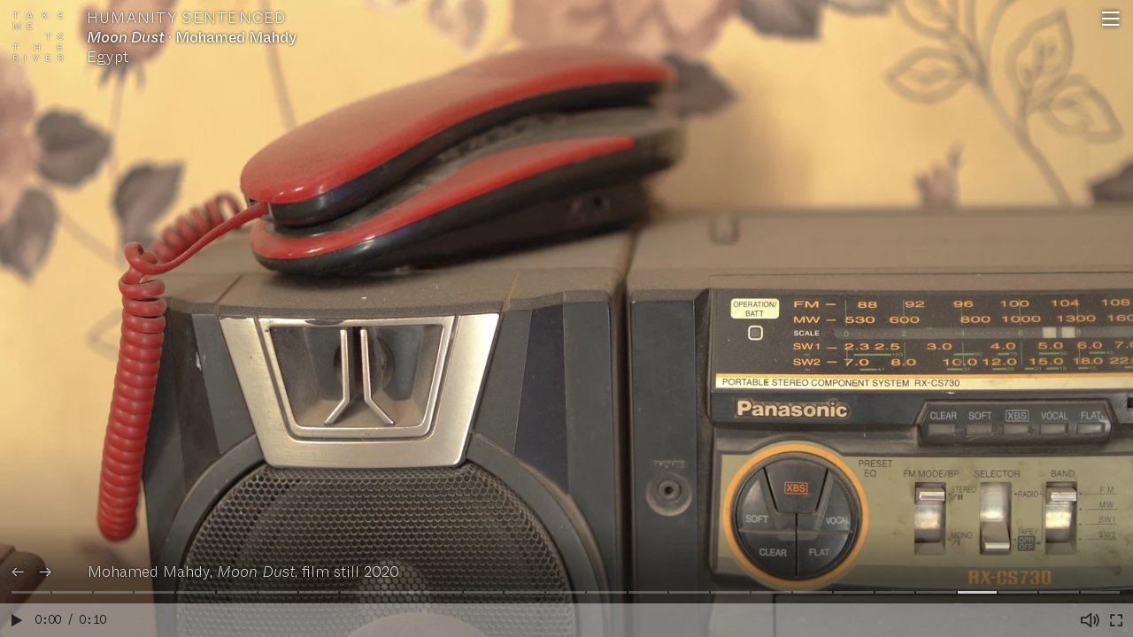

--- FILE ---
content_type: text/html; charset=UTF-8
request_url: https://takemetotheriver.net/humanity-sentenced/moon-dust-3
body_size: 2472
content:
<!DOCTYPE html>
<html>
  <head>
    <title>Moon Dust, Mohamed Mahdy, Egypt – Take Me to the River</title>
    <meta property="og:site_name" content="Take Me to the River" />
    <meta name="viewport" content="width=device-width, initial-scale=1" />
    <meta name="theme-color" content="#212121" />
    <meta name="apple-mobile-web-app-status-bar-style" content="black">
    <meta name="apple-mobile-web-app-capable" content="yes">
    <meta name="mobile-web-app-capable" content="yes">
    <link rel="icon" type="image/png" href="/assets/graphics/favicon/32x32.png" sizes="32x32" />
    <link rel="icon" type="image/png" href="/assets/graphics/favicon/16x16.png" sizes="16x16" />
    <link rel="icon" type="image/png" href="/assets/graphics/favicon/192x192.png" sizes="192x192" />
    <link rel="icon" type="image/png" href="/assets/graphics/favicon/512x512.png" sizes="512x512" />
    <link rel="apple-touch-icon" href="/assets/graphics/favicon/192x192.png" sizes="192x192">
    <link rel="apple-touch-icon" href="/assets/graphics/favicon/512x512.png" sizes="512x512">
    <link rel="stylesheet" type="text/css" href="/assets/styles/article.css" />
    <link rel="stylesheet" type="text/css" href="/assets/styles/banner.css" />
    <link rel="stylesheet" type="text/css" href="/assets/styles/base.css" />
    <link rel="stylesheet" type="text/css" href="/assets/styles/error.css" />
    <link rel="stylesheet" type="text/css" href="/assets/styles/footer.css" />
    <link rel="stylesheet" type="text/css" href="/assets/styles/index.css" />
    <link rel="stylesheet" type="text/css" href="/assets/styles/item.css" />
    <link rel="stylesheet" type="text/css" href="/assets/styles/keyframes.css" />
    <link rel="stylesheet" type="text/css" href="/assets/styles/logo.css" />
    <link rel="stylesheet" type="text/css" href="/assets/styles/menu.css" />
    <link rel="stylesheet" type="text/css" href="/assets/styles/player.css" />
    <link rel="stylesheet" type="text/css" href="/assets/styles/project.css" />
    <link rel="stylesheet" type="text/css" href="/assets/styles/slides.css" />
    <link rel="stylesheet" type="text/css" href="/assets/styles/theme.css" />
    <link rel="stylesheet" type="text/css" href="/assets/styles/artists.css" />
  </head>
  <body>
    <details class="menu idle-hide">
      <summary class="menu__summary">
        <span class="menu__icon menu__icon--open" title="Open menu"></span>
        <span class="menu__icon menu__icon--close" title="Close menu"></span>
      </summary>
      <nav class="menu__pane">
        <div class="menu__section">
          <ul class="menu__list">
            <li><a href="/#">Home</a></li>
            <li><a href="/#story">Story</a></li>
            <li class="menu__item--with-submenu">
              <a href="/#chapters">Chapters</a>
              <ul class="menu__submenu">
                <li><a href="/subject-of-rights">Subject of Rights</a></li>
                <li><a href="/object-of-abuse">Object of Abuse</a></li>
                <li><a href="/nature-prosecutes">Nature Prosecutes</a></li>
                <li><a href="/humanity-sentenced">Humanity Sentenced</a></li>
                <li><a href="/motion-to-recover">Motion to Recover</a></li>
              </ul>
            </li>
            <li><a href="/artists">Artists</a></li>
          </ul>
        </div>
        <div class="menu__section">
          <footer class="footer">
            <ul class="footer__list footer__logos">
              <li>
                <a href="https://princeclausfund.org/" class="footer__logo footer__logo--pcf" title="Visit The Prince Claus Fund website">
                  The Prince Claus Fund
                </a>
              </li>
              <li>
                <a href="https://www.goethe.de/" class="footer__logo footer__logo--goethe" title="Visit Goethe-Institut website">
                  Goethe-Institut
                </a>
              </li>
            </ul>
            <ul class="footer__list footer__navigation">
              <li>
                <a href="/imprint">
                  Legal notice
                </a>
              </li>
              <li>
                <a href="/privacy">
                  Privacy
                </a>
              </li>
            </ul>
          </footer>
        </div>
      </nav>
    </details>
    <div class="item" data-type="photo">
      <a class="overview-link overview-link--small overview-link--fixed idle-hide" href="/">
        <span class="logo">
      <span>Take</span>
        <span>Me</span>
        <span>to</span>
        <span>the</span>
        <span>River</span>
        </span>
      </a>
      <nav class="item__navigation idle-hide">
        <div class="item__navigation__info">
          <a class="item__navigation__theme" href="/humanity-sentenced">
            Humanity Sentenced
          </a>
          <a class="item__navigation__project" href="/projects/moon-dust" title="Read more about the project">
            <span class="item__navigation__project__title">Moon Dust</span> ·
            <span class="item__navigation__project__contributors">Mohamed Mahdy</span>
            <span class="item__navigation__project__country">Egypt</span>
          </a>
        </div>
      </nav>
      <div class="bottom-shade item__bottom-shade idle-hide"></div>
      <div class="item__content swipeable">
        <div class="item__photo item__image item__image--cover" style="" data-duration="10">
          <picture>
            <source srcset="https://cdn.sanity.io/images/66k2ayqe/production/e2f9c7839f8f097ab2b50ff1cd62f8d444523345-3840x2160.jpg?w=1600&fit=max&auto=format&dpr=3" media="(min-resolution: 3x), (-webkit-min-device-pixel-ratio: 3)" />
            <source srcset="https://cdn.sanity.io/images/66k2ayqe/production/e2f9c7839f8f097ab2b50ff1cd62f8d444523345-3840x2160.jpg?w=1600&fit=max&auto=format&dpr=2" media="(min-resolution: 2x), (-webkit-min-device-pixel-ratio: 2)" />
            <source srcset="https://cdn.sanity.io/images/66k2ayqe/production/e2f9c7839f8f097ab2b50ff1cd62f8d444523345-3840x2160.jpg?w=1600&fit=max&auto=format&dpr=1" media="(min-resolution: 1x), (-webkit-min-device-pixel-ratio: 1)" />
            <img loading="lazy" src="https://cdn.sanity.io/images/66k2ayqe/production/e2f9c7839f8f097ab2b50ff1cd62f8d444523345-3840x2160.jpg?w=1600&fit=max&auto=format&dpr=1" style="background-image: url(data:image&#x2F;jpeg;base64,&#x2F;9j&#x2F;2wBDAAYEBQYFBAYGBQYHBwYIChAKCgkJChQODwwQFxQYGBcUFhYaHSUfGhsjHBYWICwgIyYnKSopGR8tMC0oMCUoKSj&#x2F;2wBDAQcHBwoIChMKChMoGhYaKCgoKCgoKCgoKCgoKCgoKCgoKCgoKCgoKCgoKCgoKCgoKCgoKCgoKCgoKCgoKCgoKCj&#x2F;wAARCAALABQDASIAAhEBAxEB&#x2F;8QAGAAAAgMAAAAAAAAAAAAAAAAAAAYCBQf&#x2F;xAAkEAABAwQBAwUAAAAAAAAAAAABAAIDBAUGERITITEUMkGBov&#x2F;EABcBAAMBAAAAAAAAAAAAAAAAAAECBAX&#x2F;xAAcEQACAgIDAAAAAAAAAAAAAAAAAgMREhMBMVH&#x2F;2gAMAwEAAhEDEQA&#x2F;ALfJ8ou9LUT2u2TRdeMgSTHydhLOKZFV265Vb66f1coPcH2&#x2F;SV7vNJLeeT5HFz2guO&#x2F;PZQtT3CqcdnY0VnJCmFUXPM2VcdGky5hM55LIOIPwhKclfUh2hJ+QhDQvgm5j&#x2F;9k&#x3D;); object-position: 64.55% 50.00%;" />
          </picture>
        </div>
      </div>
      <div class="item__player idle-hide">
        <div class="player">
          <div class="player__nav">
            <a class="player__nav__item player__nav__item--previous" href="/humanity-sentenced/moon-dust-2" title="">←</a>
            <link rel="previous" href="/humanity-sentenced/moon-dust-2" />
            <a class="player__nav__item player__nav__item--next" href="/humanity-sentenced/shunyo-raja_11" title="">→</a>
            <link rel="next" href="/humanity-sentenced/shunyo-raja_11" />
          </div>
          <div class="player__caption">
            <details class="player__caption__content player__caption__details">
              <summary class="player__caption__summary">
                <span class="player__caption__summary__excerpt">
            Mohamed Mahdy, <em>Moon Dust</em>, film still 2020
          </span>
              </summary>
              <p>Mohamed Mahdy, <em>Moon Dust</em>, film still 2020</p>
            </details>
          </div>
          <div class="player__slides">
            <div class="slides">
              <div class="slides__segment slides__segment--past">
                <a href="/humanity-sentenced" title="Humanity Sentenced"></a>
              </div>
              <div class="slides__segment slides__segment--past">
                <a href="/humanity-sentenced/on-the-sea-a-story-of-seven-days-or-story-of-the-fifth-day-we-found-asha" title=""></a>
              </div>
              <div class="slides__segment slides__segment--past">
                <a href="/humanity-sentenced/shunyo-raja_26" title=""></a>
              </div>
              <div class="slides__segment slides__segment--past">
                <a href="/humanity-sentenced/shunyo-raja_97" title=""></a>
              </div>
              <div class="slides__segment slides__segment--past">
                <a href="/humanity-sentenced/final-wave_108" title=""></a>
              </div>
              <div class="slides__segment slides__segment--past">
                <a href="/humanity-sentenced/shunyo-raja_78" title=""></a>
              </div>
              <div class="slides__segment slides__segment--past">
                <a href="/humanity-sentenced/phuong-detecting-the-remnant-of-bomb-and-mine" title=""></a>
              </div>
              <div class="slides__segment slides__segment--past">
                <a href="/humanity-sentenced/4-men-in-bed" title=""></a>
              </div>
              <div class="slides__segment slides__segment--past">
                <a href="/humanity-sentenced/final-wave_095" title=""></a>
              </div>
              <div class="slides__segment slides__segment--past">
                <a href="/humanity-sentenced/final-wave_026" title=""></a>
              </div>
              <div class="slides__segment slides__segment--past">
                <a href="/humanity-sentenced/terra-mutata_01" title=""></a>
              </div>
              <div class="slides__segment slides__segment--past">
                <a href="/humanity-sentenced/shunyo-raja_86" title=""></a>
              </div>
              <div class="slides__segment slides__segment--past">
                <a href="/humanity-sentenced/sofia-mussolin-fishing-corral-2019" title=""></a>
              </div>
              <div class="slides__segment slides__segment--past">
                <a href="/humanity-sentenced/sofia-mussolin-float-2019" title=""></a>
              </div>
              <div class="slides__segment slides__segment--past">
                <a href="/humanity-sentenced/moon-dust" title=""></a>
              </div>
              <div class="slides__segment slides__segment--past">
                <a href="/humanity-sentenced/kadry-with-his-daughter" title=""></a>
              </div>
              <div class="slides__segment slides__segment--past">
                <a href="/humanity-sentenced/children-from-wadi-el-qamar" title=""></a>
              </div>
              <div class="slides__segment slides__segment--past">
                <a href="/humanity-sentenced/dust-swept-away-by-a-broom" title=""></a>
              </div>
              <div class="slides__segment slides__segment--past">
                <a href="/humanity-sentenced/amal-developed-asthma" title=""></a>
              </div>
              <div class="slides__segment slides__segment--past">
                <a href="/humanity-sentenced/x-ray" title=""></a>
              </div>
              <div class="slides__segment slides__segment--past">
                <a href="/humanity-sentenced/fifth-oven" title=""></a>
              </div>
              <div class="slides__segment slides__segment--past">
                <a href="/humanity-sentenced/moon-dust-1" title=""></a>
              </div>
              <div class="slides__segment slides__segment--past">
                <a href="/humanity-sentenced/moon-dust-2" title=""></a>
              </div>
              <div class="slides__segment slides__segment--current">
                <a href="/humanity-sentenced/moon-dust-3" title=""></a>
              </div>
              <div class="slides__segment slides__segment--next">
                <a href="/humanity-sentenced/shunyo-raja_11" title=""></a>
              </div>
              <div class="slides__segment slides__segment--next">
                <a href="/humanity-sentenced/shunyo-raja_02" title=""></a>
              </div>
              <div class="slides__segment slides__segment--next">
                <a href="/humanity-sentenced/terra-mutata_05" title=""></a>
              </div>
            </div>
          </div>
          <div class="player__controls">
            <div class="player__buttons">
              <button class="player__button player__button--play" title="Play"></button>
              <button class="player__button player__button--pause" title="Pause"></button>
            </div>
            <div class="player__progress">
              <div class="player__progress__display"></div>
              <div class="player__progress__bar"></div>
            </div>
            <div class="player__buttons">
              <button class="player__button player__button--mute" title="Mute"></button>
              <button class="player__button player__button--unmute" title="Unmute"></button>
              <button class="player__button player__button--fullscreen" title="Fullscreen"></button>
              <button class="player__button player__button--exit-fullscreen" title="Exit fullscreen"></button>
            </div>
          </div>
        </div>
      </div>
    </div>
    <script src="/assets/scripts/lib/hls.min.js"></script>
    <script src="/assets/scripts/lib/screenfull.js"></script>
    <script src="/assets/scripts/helpers.js"></script>
    <script src="/assets/scripts/video.js"></script>
    <script src="/assets/scripts/index.js"></script>
    <script src="/assets/scripts/navigation.js"></script>
    <script src="/assets/scripts/player.js"></script>
    <script src="/assets/scripts/theme.js"></script>
    <script src="/assets/scripts/item.js"></script>
    <script src="/assets/scripts/menu.js"></script>
    <script src="https://polyfill.io/v3/polyfill.min.js?features=smoothscroll"></script>
    <script src="https://cdn.jsdelivr.net/npm/balance-text@3.3.0/balancetext.min.js"></script>
    <script>
      balanceText('.balance-text', {
        watch: true
      })
    </script>
  </body>
</html>

--- FILE ---
content_type: text/css; charset=UTF-8
request_url: https://takemetotheriver.net/assets/styles/article.css
body_size: 10
content:
.article {
  min-height: calc(var(--vh, 1vh) * 100);
  box-sizing: border-box;
  padding: 0.65em;
  padding-bottom: 6em;
  background-size: cover;
  background-position: center;
  background-attachment: fixed;
}

.article__header,
.article__body,
.article__footer,
.article__nav {
  max-width: 34em;
  margin: 0 auto;
}

.article__header,
.article__footer {
  margin-top: 5em;
  margin-bottom: 5em;
  text-align: center;
}

.article__header h1 {
  text-align: center;
  font-size: 2.4em;
  font-variation-settings: 'opsz' 1, 'wght' 500;
  margin-bottom: 0.25em;
  line-height: 1;
  max-width: 10em;
  margin-left: auto;
  margin-right: auto;
}

.article__byline {
  font-size: 0.7em;
  margin: 2em 0;
}

.article__body a {
  font-variation-settings: 'opsz' 1, 'wght' 500;
}

.article__body a:hover {
  text-decoration: underline;
}

.article__body h2 {
  margin-top: 3em;
  font-variation-settings: 'opsz' 1, 'wght' 500;
}

.article__nav {
  margin-top: 4em;
  text-align: center;
}

.article__nav__link {
  font-size: 2em;
  font-variation-settings: 'opsz' 1, 'wght' 100;
}

.article__nav__link::after {
  content: " →";
}


--- FILE ---
content_type: text/css; charset=UTF-8
request_url: https://takemetotheriver.net/assets/styles/banner.css
body_size: 531
content:
.banner {
  overflow: hidden;
}

.banner__content {
  display: flex;
  justify-content: space-between;
  align-items: center;
  background: rgba(0, 49, 255, 0.95);
}

.banner__content ::selection {
  background-color: white;
  color: rgba(0, 49, 255, 0.95);
}

.banner--hidden .banner__content {
  display: none;
}

.banner--in .banner__content {
  animation: slide-up 0.25s ease-in-out both;
}

.banner--out .banner__content {
  animation: slide-down 0.25s ease-in-out both;
}

.banner p {
  margin: 0;
  padding: 0.75em 1em;
}

.banner__close {
  appearance: none;
  background: none;
  font: inherit;
  color: inherit;
  border: 0;
  padding: 0 0.5em;
  border: 1px white solid;
  margin: 0 0.5em;
  cursor: pointer;
  text-transform: uppercase;
}

.banner__close:hover:not(:active) {
  color: rgba(0, 49, 255, 0.95);
  background: white;
}


--- FILE ---
content_type: text/css; charset=UTF-8
request_url: https://takemetotheriver.net/assets/styles/base.css
body_size: 553
content:
@font-face {
  font-family: "Whyte";
  src:
    url("/assets/fonts/ABCWhytePlusVariable.woff2") format("woff2"),
    url("/assets/fonts/ABCWhytePlusVariable.woff") format("woff"),
    url("/assets/fonts/ABCWhytePlusVariable.ttf") format("ttf");
}

:focus {
  outline: 1px white dotted;
}

:root {
  --text-shadow: 0 0.01em 0.2em black;
  --idle-hide-transition-out: opacity 1s;
  --idle-hide-transition-in: opacity 0.25s;
}

html,
body {
  background: black;
  text-rendering: optimizeLegibility;
}

body {
  font-family: "Whyte", sans-serif;
  font-size: max(16px, min(min(3.6vw, 2.7vh), 24px));
  font-variation-settings: 'opsz' 1, 'wght' 200;
  line-height: 1.3;
  margin: 0;
  color: white;
}

.prevent-scroll {
  overflow: hidden;
}

::selection {
  background: rgba(0, 49, 255, 1);
}

h1,
h2,
h3,
h4,
h5,
p {
  font-size: inherit;
  font-weight: inherit;
}

a {
  color: white;
  text-decoration: none;
  transition: font-variation-settings 100ms ease-out;
}

a:hover {
  font-variation-settings: 'opsz' 1, 'wght' 500;
}

ul {
  padding: 0;
  list-style: none;
}

em {
  font-style: normal;
  font-variation-settings: 'opsz' 1, 'wght' 200, 'ital' 10;
}

figure {
  margin: 0;
}

video::cue {
  font-family: "Whyte", sans-serif;
  font-variation-settings: 'opsz' 1, 'wght' 200;
  font-size: 1rem;
}

@media (min-width: 500px) {
  video::cue {
    font-size: 1.5rem;
  }
}

@media (min-width: 800px) {
  video::cue {
    font-size: 2rem;
  }
}

.overview-link {
  display: block;
  margin: 1rem;
  font-size: 3em;
  width: min-content;
  margin-left: auto;
  margin-right: auto;
  font-variation-settings: 'opsz' 1, 'wght' 100;
  opacity: 0.85;
}

.overview-link:hover {
  opacity: 1;
  font-variation-settings: 'opsz' 1, 'wght' 100;
}

.overview-link--small,
.overview-link--small:hover {
  margin: 0;
  font-size: 0.535em;
  font-variation-settings: 'opsz' 1, 'wght' 300;
}

.overview-link--fixed {
  position: absolute;
  top: 1.2em;
  left: 1.3em;
  text-shadow: var(--text-shadow);
  z-index: 6;
}

.bottom-shade {
  content: "";
  position: fixed;
  left: 0;
  bottom: 0;
  right: 0;
  height: 8rem;
  background: linear-gradient(transparent, rgba(15, 15, 15, 0.5) 50%);
  pointer-events: none;
}

.idle {
  cursor: none;
}

.idle-hide {
  transition: var(--idle-hide-transition-in);
}

.idle .idle-hide {
  opacity: 0;
  transition: var(--idle-hide-transition-out);
}

.swipeable--transition {
  transition-property: opacity, transform;
  transition-duration: 100ms;
  transition-timing-function: linear;
}

.transition-in-left .swipeable {
  animation: slide-left-fade 100ms ease-out;
}

.transition-in-right .swipeable {
  animation: slide-right-fade 100ms ease-out;
}

@media (min-width: 600px) {
  .swipeable--transition {
    transition-duration: 100ms;
  }

  .transition-in-left .swipeable,
  .transition-in-right .swipeable {
    animation-duration: 200ms;
  }
}


--- FILE ---
content_type: text/css; charset=UTF-8
request_url: https://takemetotheriver.net/assets/styles/error.css
body_size: 153
content:
.error {
  min-height: 100vh;
  display: flex;
  flex-direction: column;
  justify-content: center;
  padding: 1.25rem;
  box-sizing: border-box;
}

.error__title {
  font-size: 2em;
  font-variation-settings: 'opsz' 1, 'wght' 100;
  margin: 0;
}

.error__message {
  flex-grow: 1;
  align-self: center;
  display: flex;
  flex-direction: column;
  justify-content: center;
  align-items: flex-start;
  max-width: 22em;
  margin-bottom: 2em;
}


--- FILE ---
content_type: text/css; charset=UTF-8
request_url: https://takemetotheriver.net/assets/styles/footer.css
body_size: 21
content:
.footer {
  scroll-snap-align: end;
  margin: 0;
  padding: 0.1em 1em;
  display: flex;
  justify-content: space-between;
}

.footer__list {
  margin: 1rem 0;
  flex: 1;
}

.footer__list:not(:first-child):not(:last-child) {
  text-align: center;
}

.footer__list:last-child {
  text-align: right;
}

.footer__navigation {
  display: flex;
  font-size: 0.875rem;
  justify-content: flex-end;
  align-items: center;
}

.footer__navigation li {
  margin-left: 1em;
  white-space: nowrap;
}

.footer__logos {
  display: flex;
  align-items: center;
  font-size: 1em;
}

.footer__logo {
  display: block;
  background-repeat: no-repeat;
  background-size: contain;
  color: transparent;
  user-select: none;
  overflow: hidden;
  margin-right: 1em;
  opacity: 0.9;
}

.footer__logo:hover {
  opacity: 1;
}

.footer__logo--goethe {
  background-image: url(../graphics/logo/goethe.svg);
  width: 2.25em;
  height: 1.05em;
}

.footer__logo--pcf {
  background-image: url(../graphics/logo/pcf.svg);
  background-size: cover;
  width: 1.45em;
  height: 1.1em;
}


--- FILE ---
content_type: text/css; charset=UTF-8
request_url: https://takemetotheriver.net/assets/styles/index.css
body_size: 220
content:
.index__intro {
  position: relative;
  box-sizing: border-box;
  min-height: calc(var(--vh, 1vh) * 95);
  padding: 0 1em;
  display: flex;
  flex-direction: column;
  align-items: center;
}

.index__intro__background {
  position: absolute;
  top: 0;
  left: 0;
  right: 0;
  bottom: 0;
  overflow: hidden;
  display: block;
}

.index__intro__background__image {
  position: absolute;
  top: 0;
  left: 0;
  bottom: 0;
  width: calc(100% + 5em);
  background-size: cover;
  background-position: center;
  animation: pan-left 20s both ease-out;
}

.index__intro__title {
  z-index: 1;
  flex-grow: 1;
  display: flex;
  align-items: center;
  margin: 1em;
  /*animation: fade-in 3s both linear;
  animation-delay: 1s;*/
}

.index__overview {
  position: relative;
  min-height: calc(var(--vh, 1vh) * 95);
  display: flex;
}

.index__overview .banner {
  position: fixed;
  bottom: 0;
  left: 0;
  right: 0;
  z-index: 10;
}

.index__overview__preview {
  position: absolute;
  top: 0;
  left: 0;
  right: 0;
  bottom: 0;
  display: none;
}

.index__overview__preview[data-active] {
  display: block;
}

.index__overview__preview img {
  display: none;
}

.index__overview__preview img:first-child {
  display: block;
}

.index__overview__preview video,
.index__overview__preview img {
  position: absolute;
  width: 100%;
  height: 100%;
  object-fit: cover;
}

.index__overview__themes {
  flex-grow: 1;
  display: flex;
  flex-direction: column;
  justify-content: center;
  align-items: center;
  z-index: 2;
}

.index__overview__themes__list {
  margin: 0;
  padding: 1.25em;
  text-align: center;
}

.index__overview__themes__list a {
  font-size: min(min(9vw, 9vh), 2.4em);
  white-space: nowrap;
  font-variation-settings: 'opsz' 1, 'wght' 100;
  line-height: 1.2;
}

.index__overview__themes__list [data-active] a {
  font-variation-settings: 'opsz' 1, 'wght' 500;
  text-shadow: 0 0 15px rgba(0, 0, 0, 0.4);
}

.index__article {
  position: relative;
}

.index__article .overview-link {
  position: absolute;
}


--- FILE ---
content_type: text/css; charset=UTF-8
request_url: https://takemetotheriver.net/assets/styles/item.css
body_size: 840
content:
.item {
  overflow-x: hidden;
}

.item__navigation {
  position: absolute;
  top: 0.72em;
  left: 5.15em;
  display: flex;
  font-size: 0.875em;
  z-index: 6;
}

@media (min-width: 600px) {
  .item__navigation {
    left: 5.75em;
  }
}

.item__navigation .overview-link {
  flex-grow: 0;
  display: block;
}

.item__navigation__info {
  flex-grow: 1;
  margin-top: -0.15em;
  padding-right: 2.5em;
  text-shadow: var(--text-shadow);
}

.item__navigation__project {
  font-variation-settings: 'opsz' 1, 'wght' 400;
}

.item__navigation__project__title {
  transition: inherit;
  font-variation-settings: 'opsz' 1, 'wght' 400, 'ital' 10;
}

.item__navigation__project__country {
  transition: inherit;
  display: block;
  font-variation-settings: 'opsz' 1, 'wght' 200;
}

.item__navigation__project:hover .item__navigation__project__title {
  font-variation-settings: 'opsz' 1, 'wght' 500, 'ital' 10;
}

.item__navigation__project:hover .item__navigation__project__country {
  font-variation-settings: 'opsz' 1, 'wght' 500;
}

.item__navigation__theme {
  letter-spacing: 0.075em;
  text-transform: uppercase;
  font-variation-settings: 'opsz' 1, 'wght' 200;
}

.item__navigation a {
  display: block;
  margin-right: 0.75em;
  color: inherit;
}

.item__navigation__project__location {
  display: block;
}

.item__content {
  color: white;
}

.item__bottom-shade {
  z-index: 3;
}

.item__player {
  position: fixed;
  left: 0;
  right: 0;
  bottom: 0;
  z-index: 10;
}

.item__player {
  transition: transform opacity 1s;
}

.item__subtitle__display {
  font: inherit;
  position: fixed;
  left: 0;
  right: 0;
  bottom: 4.5em;
  text-align: center;
  font-size: 0.875em;
  font-variation-settings: 'opsz' 1, 'wght' 500;
  text-shadow: var(--text-shadow);
  z-index: 2;
}

.idle .item__subtitle__display {
  bottom: 0;
}

@media (min-width: 600px) {
  .item__subtitle__display {
    font-size: 1.25em;
    bottom: 3em;
  }
}

.item__play-action {
  position: absolute;
  top: 0;
  left: 0;
  right: 0;
  bottom: 0;
  display: flex;
  justify-content: center;
  align-items: center;
  text-decoration: underline;
  text-shadow: var(--text-shadow);
  z-index: 3;
}

.item--playing .item__play-action {
  display: none;
}

.item__audio {
  min-height: calc(var(--vh, 1vh) * 100);
  display: flex;
  flex-direction: column;
  background-size: cover;
  background-position: center;
}

.item__audio .item__idler {
  flex: 1;
}

.item__audio .item__poster {
  position: absolute;
  top: 0;
  left: 0;
  width: 100%;
  height: 100%;
  z-index: 1;
}

.item__audio audio {
  display: none;
}

.item__audio img {
  display: block;
  width: 200px;
}

.item__embed {
  min-height: calc(var(--vh, 1vh) * 100);
  box-sizing: border-box;
  display: flex;
  justify-content: center;
  align-items: center;
  padding: 5em 0.5rem;
}

.item__embed__consent {
  text-align: center;
}

.item__embed--consent-given .item__embed__consent {
  display: none;
}

.item__embed__consent a {
  text-decoration: underline;
}

.item__embed__consent__more_info {
  font-size: 0.875em;
}

.item__embed__iframe {
  display: none;
  max-width: 100%;
}

.item__embed--consent-given .item__embed__iframe {
  display: block;
}

.item__composition__grid {
  padding: 0.375em;
  box-sizing: border-box;
  min-height: calc(var(--vh, 1vh) * 100);
  flex-grow: 1;
  display: flex;
  justify-content: center;
  align-items: center;
}

.item__composition__grid .item__composition__item {
  padding: 0.375em;
  flex-grow: 0;
  flex-shrink: 1;
}

.item__composition__grid .item__image img {
  width: auto;
  height: auto;
  max-width: 100%;
  max-height: 80vh;
}

@media (max-aspect-ratio: 1/1) {
  .item__composition__grid {
    flex-direction: column;

  }

  .item__composition__grid .item__image img {
    max-height: 40vh;
  }
}

.item__composition__grid[data-count="4"] {
  display: grid;
  grid-template-columns: 1fr 1fr;
}

.item__composition__grid[data-count="4"] .item__image img {
  max-height: 35vh;
}

.item__composition__grid[data-count="4"] .item__composition__item {
  display: flex;
  height: 100%;
  box-sizing: border-box;
}

.item__composition__grid[data-count="4"] .item__composition__item:nth-child(1),
.item__composition__grid[data-count="4"] .item__composition__item:nth-child(2) {
  align-items: flex-end;
}

.item__composition__grid[data-count="4"] .item__composition__item:nth-child(1),
.item__composition__grid[data-count="4"] .item__composition__item:nth-child(3) {
  justify-content: flex-end;
}

.item__composition__sequence {
}

.item__composition__sequence .item__composition__item {
  display: none;
}

.item__composition__sequence .item__image {
  display: block;
  width: 100%;
  height: 100%;
}

.item__composition__sequence .item__composition__item--active {
  display: block;
}

.item__image {
  background-size: cover;
  background-position: center;
}

.item__image img,
.item__video video {
  display: block;
  width: 100%;
  height: calc(var(--vh, 1vh) * 100);
  object-fit: contain;
  background-size: contain;
  background-position: center;
  background-repeat: no-repeat;
}

.item__image--cover img {
  object-fit: cover;
  background-size: cover;
}

.item__video video::cue,
.item__video video::-webkit-media-text-track-container,
.item__video video::-webkit-media-text-track-background,
.item__video video::-webkit-media-text-track-display {
  visibility: hidden;
}

.item__video {
  background: black;
}

.item__writing {
  min-height: calc(var(--vh, 1vh) * 100);
  box-sizing: border-box;
  padding: 5em 0.5em;
  display: flex;
  flex-direction: column;
  justify-content: center;
  align-items: center;
  background-size: cover;
  background-position: center;
}

.item__writing__body {
  position: relative;
  max-width: 36em;
  z-index: 2;
  text-shadow: var(--text-shadow);
}

.item__writing .item__poster {
  position: absolute;
  top: 0;
  left: 0;
  width: 100%;
  height: 100%;
}

.item__writing__body--single {
  font-size: 1.25em;
  padding: 0 1em;
  max-width: 28em;
  font-variation-settings: 'opsz' 1, 'wght' 500;
  margin-bottom: 1.5em;
}

.item__writing__body--single em {
  font-variation-settings: 'opsz' 1, 'wght' 500, 'ital' 10;
}


--- FILE ---
content_type: text/css; charset=UTF-8
request_url: https://takemetotheriver.net/assets/styles/keyframes.css
body_size: 569
content:
@keyframes pan-left {
  from { transform: translate(0); }
  to { transform: translate(-5em); }
}

@keyframes fade-in {
  from { opacity: 0; }
  to { opacity: 1; }
}

@keyframes slide-up {
  from { transform: translateY(100%); }
  to { transform: translateY(0); }
}

@keyframes slide-down {
  from { transform: translateY(0); }
  to { transform: translateY(100%); }
}

@keyframes slide-left {
  from { transform: translateX(100%); }
  to { transform: translateX(0); }
}

@keyframes slide-right {
  from { transform: translateX(-100%); }
  to { transform: translateX(0); }
}

@keyframes slide-left-fade {
  from {
    transform: translateX(100px);
    opacity: 0;
  }

  to {
    transform: translateX(0);
    opacity: 1;
  }
}

@keyframes slide-right-fade {
  from {
    transform: translateX(-100px);
    opacity: 0;
  }

  to {
    transform: translateX(0);
    opacity: 1;
  }
}


--- FILE ---
content_type: text/css; charset=UTF-8
request_url: https://takemetotheriver.net/assets/styles/logo.css
body_size: 174
content:
.logo {
  display: block;
  width: 5.6em;
  line-height: 1.175;
  user-select: none;
  max-width: 100%;
  overflow: hidden;
}

.logo span {
  display: block;
  text-transform: uppercase;
}

.logo span:nth-child(1) {
  letter-spacing: 1em;
}

.logo span:nth-child(2) {
  letter-spacing: 0.58em;
}

.logo span:nth-child(3) {
  padding-left: 3.65em;
  letter-spacing: 0.58em;
}

.logo span:nth-child(4) {
  letter-spacing: 1.72em;
}

.logo span:nth-child(5) {
  letter-spacing: 0.66em;
}


--- FILE ---
content_type: text/css; charset=UTF-8
request_url: https://takemetotheriver.net/assets/styles/menu.css
body_size: 672
content:
.menu {
  font-size: 1.3em;
}

.menu__summary {
  cursor: pointer;
  list-style-type: none;
  position: fixed;
  top: 0;
  right: 0;
  padding: 0.25em 0.5em;
  z-index: 30;
  font-variation-settings: 'opsz' 1, 'wght' 400;
  text-shadow: var(--text-shadow);
}

.menu__summary::-webkit-details-marker {
  display: none;
}

.menu__icon--open {
  display: block;
}

.menu__icon--close {
  display: none;
}

.menu[open] .menu__icon--close {
  display: block;
}

.menu[open] .menu__icon--open {
  display: none;
}

.menu__pane {
  position: fixed;
  top: 0;
  right: 0;
  bottom: 0;
  width: 90%;
  max-width: 15.8em;
  overflow: auto;
  background: rgba(15, 15, 15, 1);
  z-index: 20;
  display: flex;
  flex-direction: column;
  justify-content: space-between;
  height: 100%;
}

.menu__section {
  flex-grow: 0;
}

.menu__list {
  margin: 0;
  padding: 0.75em 1em;
}

.menu__item--with-submenu {
  margin-top: 1.5em;
  margin-bottom: 1.5em;
}

.menu__submenu {
  padding-left: 1.25em;
}


--- FILE ---
content_type: text/css; charset=UTF-8
request_url: https://takemetotheriver.net/assets/styles/player.css
body_size: 768
content:
.player {
  position: relative;
  display: flex;
  flex-direction: column;
  font-size: 0.875em;
}

.player__nav {
  position: absolute;
  left: 0.25em;
  padding: 0;
  padding-top: 0.5rem;
  bottom: 100%;
  text-shadow: var(--text-shadow);
  pointer-events: auto;
  z-index: 2;
  line-height: 1;
  display: flex;
}

.player__nav .player__nav__item {
  padding: 0 0.5em;
}

.player__slides {
  position: relative;
  flex-grow: 1;
  font-size: 1.5em;
  margin: 0 0.5em;
  z-index: 2;
}

.player__controls {
  background: rgba(255, 255, 255, 0.4);
  padding: 0.25em;
  position: relative;
  display: flex;
  z-index: 2;
  color: black;
}

.player__progress {
  flex-grow: 1;
}

.player__buttons {
  flex-grow: 0;
  display: flex;
  border-width: 0;
  border-color: rgba(255, 255, 255, 0.5);
  border-style: solid;
}

.player__button {
  appearance: none;
  border: none;
  padding: 0;
  margin: 0;
  font: inherit;
  cursor: pointer;
  width: 1.75em;
  height: 1.75em;
  opacity: 0.75;
  background-color: transparent;
  background-size: 1.8em;
  background-position: center;
  background-repeat: no-repeat;
}

.player__controls button:hover:not(:active) {
  opacity: 1;
}

.player__button--pause {
  display: none;
}

.player--playing .player__button--pause {
  display: block;
}

.player--playing .player__button--play {
  display: none;
}

.player__button--mute {
  display: none;
}

.player--audible .player__button--mute {
  display: block;
}

.player--audible .player__button--unmute {
  display: none;
}

.player__button--exit-fullscreen {
  display: none;
}

.player--fullscreen .player__button--exit-fullscreen {
  display: block;
}

.player--fullscreen .player__button--fullscreen {
  display: none;
}

.player__button--play {
  background-image: url(/assets/graphics/player/play.svg);
}

.player__button--pause {
  background-image: url(/assets/graphics/player/pause.svg);
}

.player__button--fullscreen {
  background-image: url(/assets/graphics/player/fullscreen.svg);
}

.player__button--exit-fullscreen {
  background-image: url(/assets/graphics/player/exit-fullscreen.svg);
}

.player__button--mute {
  background-image: url(/assets/graphics/player/mute.svg);
}

.player__button--unmute {
  background-image: url(/assets/graphics/player/unmute.svg);
}

.player__button--unavailable {
  display: none;
}

.player__progress {
  position: relative;
  margin-right: 0.5rem;
  user-select: none;
  cursor: pointer;
}

.player__progress__display {
  display: flex;
  align-items: center;
  height: 100%;
  pointer-events: none;
  user-select: none;
  opacity: 0.9;
  padding: 0 0.5em;
  font-size: 0.75em;
  font-variation-settings: 'opsz' 1, 'wght' 300;
  font-feature-settings: 'tnum';
}

.player__progress__bar {
  position: absolute;
  top: 0.1em;
  bottom: 0.1em;
  left: 0;
  background: rgba(255, 255, 255, 0.1);
}

/* TODO: Rename/move to player__caption? */
.player__caption {
  position: absolute;
  bottom: 0;
  left: 0;
  right: 0;
  max-height: calc(var(--vh, 1vh) * 100);
  overflow: auto;
  padding: 1px;
}

.player__caption__content {
  padding-left: 5.15em;
  padding-right: 0.75em;
  padding-bottom: 3.6em;
  text-shadow: var(--text-shadow);
}

@media (min-width: 600px) {
  .player__caption__content {
    padding-left: 5.75em;
  }
}

.player__caption__details[open] {
  padding-top: 0.75em;
  padding-bottom: 2.6em;
  background: rgba(0, 0, 0, 0.9);
  z-index: auto;
  max-width: none;
}

.player__caption__details[open] .player__caption__summary__excerpt,
.player__caption__details[open] .player__caption__summary__excerpt {
  display: none;
}

.player__caption__summary {
  width: min-content;
  white-space: nowrap;
  list-style-type: none;
  cursor: pointer;
  opacity: 0.9;
  max-width: 100%;
  box-sizing: border-box;
}

.player__caption__details[open] .player__caption__summary {
  position: absolute;
  top: 2px;
  left: 2px;
  right: 2px;
  bottom: 2px;
  width: calc(100% - 4px);
  box-sizing: border-box;
}

.player__caption__summary:hover:not(:active) {
  opacity: 1;
}

.player__caption__summary::-webkit-details-marker {
  display: none;
}

.player__caption__summary__excerpt {
  display: block;
  max-width: 100%;
  overflow: hidden;
  text-overflow: ellipsis;
}

.player__caption__details__title {
  margin-top: 0;
  margin-bottom: 1em;
}

.player__caption__details p {
  max-width: 48em;
}

.player__caption__details p:first-of-type {
  margin-top: 0;
}


--- FILE ---
content_type: text/css; charset=UTF-8
request_url: https://takemetotheriver.net/assets/styles/project.css
body_size: 707
content:
.project {
  background-size: cover;
  background-position: center;
  background-attachment: fixed;
}

.project__article {
  padding: 1.25rem;
}

.project__column--meta a {
  display: inline-block;
  margin-right: 0.15em;
}

.project__website {
  max-width: 100%;
}

.project__themes {
  padding: 0.6em;
}

.project__theme {
  display: flex;
  align-items: center;
}

.project__theme .slides {
  flex-grow: 1;
  margin-left: 0.5em;
}

.project__credits {
  margin: 3em 0;
}

@media (min-width: 1200px) {
  .project__article {
    display: flex;
    padding: 5em;
    justify-content: center;
  }

  .project__column--meta {
    min-width: 16em;
    max-width: 18em;
    margin-right: 2em;
  }

  .project__column--body {
    margin-right: 0;
    margin-left: 2em;
  }

  .project__header {
    margin: 0;
  }

  .project__header .project__title {
    text-align: left;
    margin: 0;
    margin-top: 0.65em;
    margin-bottom: 1.1em;
    font-size: 1.6em;
  }

  .project__body p:first-child {
    margin-top: 0;
  }
}


--- FILE ---
content_type: text/css; charset=UTF-8
request_url: https://takemetotheriver.net/assets/styles/slides.css
body_size: 264
content:
.slides {
  position: relative;
  display: flex;
  height: 1em;
}

.slides .slides__segment {
  position: relative;
  flex: 1;
}

.slides .slides__segment a {
  position: absolute;
  display: block;
  top: 0;
  bottom: 0;
  left: 0;
  right: 0;
}

.slides .slides__segment a::after {
  content: "";
  position: absolute;
  top: calc(50% - 0.02em);
  height: 0.08em;
  left: 0;
  right: 0.08em;
  background: currentColor;
  opacity: 0.25;
}

.slides a:hover::after,
.slides .slides__segment--current a::after,
.slides .slides__segment--highlight a::after {
  opacity: 0.75;
}


--- FILE ---
content_type: text/css; charset=UTF-8
request_url: https://takemetotheriver.net/assets/styles/theme.css
body_size: -201
content:
.theme {
  position: relative;
}

.theme .player {
  position: absolute;
  bottom: 0;
  left: 0;
  right: 0;
}


--- FILE ---
content_type: text/css; charset=UTF-8
request_url: https://takemetotheriver.net/assets/styles/artists.css
body_size: -59
content:
.artists__artist {
  margin: 2em 0;
}

.artists__artist a {
  font-variation-settings: inherit;
}

.artists__artist a:hover {
  text-decoration: none;
  font-variation-settings: 'opsz' 1, 'wght' 500;
}

.artists__artist__country {
  font-size: 0.75em;
}


--- FILE ---
content_type: image/svg+xml
request_url: https://takemetotheriver.net/assets/graphics/player/mute.svg
body_size: 139
content:
<svg xmlns="http://www.w3.org/2000/svg" viewBox="0 0 50 50" fill="black"><path d="M28.37 39.09l-10.83-8.44H8.62V18.91h8.92l10.83-8.44v28.62zm-17-11.18h7.11l7.14 5.56V16.09l-7.14 5.56h-7.11v6.26zm21.8 4.75l-1.94-1.94c3.27-3.28 3.27-8.6 0-11.88l1.94-1.94c4.34 4.34 4.34 11.42 0 15.76z"/><path d="M37.21 36.71l-1.94-1.94c2.67-2.67 4.14-6.21 4.14-9.99s-1.47-7.32-4.14-9.99l1.94-1.94c3.19 3.19 4.94 7.42 4.94 11.93s-1.75 8.75-4.94 11.93z"/></svg>

--- FILE ---
content_type: image/svg+xml
request_url: https://takemetotheriver.net/assets/graphics/player/exit-fullscreen.svg
body_size: -80
content:
<svg xmlns="http://www.w3.org/2000/svg" viewBox="0 0 50 50" fill="black"><path d="M14 27.75v2.75h5.5V36h2.75v-8.25H19.5zm13.75 0V36h2.75v-5.5H36v-2.75h-5.5zm2.75-8.25V14h-2.75v8.25H36V19.5zm-11 0H14v2.75h8.25V14H19.5z"/></svg>

--- FILE ---
content_type: application/javascript; charset=UTF-8
request_url: https://takemetotheriver.net/assets/scripts/index.js
body_size: 299
content:
(function () {
  window.helpers.onPageLoadUnload(function () {
    var listeners = window.helpers.listeners()

    var previewItems = Array.from(document.querySelectorAll('.index__overview__preview'))
    var previewItemsByKey = {}

    previewItems.forEach(function (item) {
      previewItemsByKey[item.getAttribute('data-key')] = item

      item.video = item.querySelector('video')

      if (item.video) {
        listeners.add(item.video, 'ended', next)
      }
    })

    var listItems = Array.from(document.querySelectorAll('.index__overview__themes__list li'))
    var listItemsByKey = {}

    listItems.forEach(function (item) {
      listItemsByKey[item.getAttribute('data-key')] = item
    })

    var active

    function activate (key) {
      if (key === active) {
        return
      }

      if (active) {
        deactivate(active)
      }

      active = key

      var listItem = listItemsByKey[key]
      var preview = previewItemsByKey[key]

      listItem.setAttribute('data-active', true)
      preview.setAttribute('data-active', true)

      if (preview.video) {
        preview.video.play()
      }
    }

    function deactivate (key) {
      var listItem = listItemsByKey[key]
      var preview = previewItemsByKey[key]

      listItem.removeAttribute('data-active')
      preview.removeAttribute('data-active')

      if (preview.video) {
        preview.video.pause()
      }
    }

    function next () {
      var index = listItems.findIndex(function (item) {
        return item.getAttribute('data-key') === active
      })

      if (index > -1) {
        var found = false

        while (!found) {
          index = (index + 1) % listItems.length

          if (previewItems[index].video) {
            found = true
          }
        }
      } else {
        index = 0
      }

      activate(listItems[index].getAttribute('data-key'))
    }

    listItems.forEach(function (item, i) {
      var key = item.dataset.key
      var link = item.querySelector('a')

      listeners.add(link, 'mouseenter', function () { activate(key) })
      listeners.add(link, 'touchstart', function () { activate(key) })

      if (i === 0) {
        activate(key)
      }
    })

    return function () {
      listeners.clear()
    }
  })
})()


--- FILE ---
content_type: image/svg+xml
request_url: https://takemetotheriver.net/assets/graphics/player/fullscreen.svg
body_size: -77
content:
<svg xmlns="http://www.w3.org/2000/svg" viewBox="0 0 50 50" fill="black"><path d="M16.75 27.75H14V36h8.25v-2.75h-5.5zm16.5 5.5h-5.5V36H36v-8.25h-2.75zm0-19.25h-5.5v2.75h5.5v5.5H36V14zM14 14v8.25h2.75v-5.5h5.5V14h-5.5z"/></svg>

--- FILE ---
content_type: image/svg+xml
request_url: https://takemetotheriver.net/assets/graphics/player/play.svg
body_size: -59
content:
<svg xmlns="http://www.w3.org/2000/svg" viewBox="0 0 50 50" fill="black"><path d="M747.22 204.75l-19.92-11.5v23zM755.26 194.52h6.82v20.46h-6.82zM765.18 194.52H772v20.46h-6.82zM34.96 25L15.04 13.5v23z"/></svg>

--- FILE ---
content_type: application/javascript; charset=UTF-8
request_url: https://takemetotheriver.net/assets/scripts/player.js
body_size: 1448
content:
(function () {
  window.helpers.onPageLoadUnload(function () {
    var player = document.querySelector('.player')

    if (player) {
      return attachPlayer(player)
    }
  })

  function attachPlayer (player) {
    var controls = player.querySelector('.player__controls')
    var listeners = window.helpers.listeners()

    if (!player || !controls) {
      return
    }

    var previous = player.querySelector('.player__nav__item--previous')
    var next = player.querySelector('.player__nav__item--next')
    var progress = player.querySelector('.player__progress')
    var progressBar = player.querySelector('.player__progress__bar')
    var progressDisplay = player.querySelector('.player__progress__display')

    player.getState = getState

    listeners.add(window, 'keydown', function (event) {
      switch (event.keyCode) {
        case 37:
          return player.previous()
        case 39:
          return player.next()
        case 32:
          if (player.getState('play')) {
            player.dispatchEvent(new window.Event('pause'))
            player.updatePlayStatus(false)
          } else {
            player.dispatchEvent(new window.Event('play'))
            player.updatePlayStatus(true)
          }
      }
    })

    player.updateTime = function (time, duration) {
      progressDisplay.textContent = [time, duration]
        .filter(isNumber)
        .map(formatTime)
        .join(' / ')

      if (isNumber(time) && isNumber(duration)) {
        var percentage = ((time / duration) * 100)

        progressBar.style.width = percentage.toFixed(1) + '%'

        player.dispatchEvent(new window.CustomEvent('progress', {
          detail: {
            progress: time / duration
          }
        }))

        if (percentage === 100 && next) {
          player.next()
        }
      }
    }

    player.updatePlayStatus = function (status) {
      player.classList[status ? 'add' : 'remove']('player--playing')
      setState('play', status)
    }

    player.updateAudibleStatus = function (status) {
      player.classList[status ? 'add' : 'remove']('player--audible')
      setState('audible', status)
    }

    player.previous = function () {
      if (previous) {
        player.dispatchEvent(new window.Event('previous'))
        previous.click()
        return true
      }
    }

    player.next = function () {
      if (next) {
        player.dispatchEvent(new window.Event('next'))
        next.click()
        return true
      }
    }

    var navigation = {
      next: player.querySelector('.player__nav__item--next'),
      previous: player.querySelector('.player__nav__item--previous')
    }

    if (navigation.next) {
      listeners.add(navigation.next, 'click', function () {
        player.dispatchEvent(new window.Event('next'))
      })
    }

    if (navigation.previous) {
      listeners.add(navigation.previous, 'click', function () {
        player.dispatchEvent(new window.Event('previous'))
      })
    }

    player.updatePlayStatus(getState('play'))

    const audibleState = player.getState('audible')

    if (audibleState === null) {
      player.updateAudibleStatus(true)
    } else {
      player.updateAudibleStatus(audibleState)
    }

    var buttons = {
      play: player.querySelector('.player__button--play'),
      pause: player.querySelector('.player__button--pause'),
      mute: player.querySelector('.player__button--mute'),
      unmute: player.querySelector('.player__button--unmute'),
      fullscreen: player.querySelector('.player__button--fullscreen'),
      exitFullscreen: player.querySelector('.player__button--exit-fullscreen')
    }

    listeners.add(buttons.play, 'click', function () {
      player.dispatchEvent(new window.Event('play'))
      player.updatePlayStatus(true)
    })

    listeners.add(buttons.pause, 'click', function () {
      player.dispatchEvent(new window.Event('pause'))
      player.updatePlayStatus(false)
    })

    listeners.add(buttons.mute, 'click', function () {
      player.dispatchEvent(new window.Event('mute'))
      player.updateAudibleStatus(false)
    })

    listeners.add(buttons.unmute, 'click', function () {
      player.dispatchEvent(new window.Event('unmute'))
      player.updateAudibleStatus(true)
    })

    listeners.add(buttons.fullscreen, 'click', function () {
      if (window.screenfull.isEnabled) {
        window.screenfull.request().then(function () {
          player.dispatchEvent(new window.Event('fullscreen'))
        })
      }
    })

    listeners.add(buttons.exitFullscreen, 'click', function () {
      if (window.screenfull.isEnabled) {
        window.screenfull.exit().then(function () {
          player.dispatchEvent(new window.Event('exit-fullscreen'))
        })
      }
    })

    if (!window.screenfull.isEnabled) {
      buttons.fullscreen.classList.add('player__button--unavailable')
      buttons.exitFullscreen.classList.add('player__button--unavailable')
    }

    updateFullscreenStatus()

    if (window.screenfull.isEnabled) {
      window.screenfull.on('change', updateFullscreenStatus)
    }

    function getSeekPosition (event) {
      var pointer = 'changedTouches' in event ? event.changedTouches[0] : event
      var rect = progress.getBoundingClientRect()
      return (pointer.clientX - rect.left) / rect.width
    }

    function startSeeking (event) {
      event.preventDefault()

      var scrubbing = false
      var startSeekPosition = getSeekPosition(event)

      var scrub = window.helpers.throttle(function (event) {
        if (!scrubbing) {
          var change = Math.abs(getSeekPosition(event) - startSeekPosition)
          var threshold = 0.025

          if (change > threshold) {
            scrubbing = true
            player.dispatchEvent(new window.Event('scrubstart'))
          } else {
            return
          }
        }

        player.dispatchEvent(new window.CustomEvent('seek', {
          detail: getSeekPosition(event)
        }))
      }, 100)

      function end () {
        listeners.remove(document, 'mousemove', scrub)
        listeners.remove(document, 'mouseup', end)
        listeners.remove(document, 'touchmove', scrub)
        listeners.remove(document, 'touchend', end)

        if (scrubbing) {
          player.dispatchEvent(new window.Event('scrubend'))
        }
      }

      listeners.add(document, 'mousemove', scrub)
      listeners.add(document, 'mouseup', end)
      listeners.add(document, 'touchmove', scrub)
      listeners.add(document, 'touchend', end)

      player.dispatchEvent(new window.CustomEvent('seek', {
        detail: startSeekPosition
      }))
    }

    listeners.add(progress, 'mousedown', startSeeking)
    listeners.add(progress, 'touchstart', startSeeking)

    function updateFullscreenStatus () {
      if (window.screenfull.isEnabled) {
        var fullscreen = window.screenfull.isFullscreen
        player.classList[fullscreen ? 'add' : 'remove']('player--fullscreen')
      }
    }

    function formatTime (totalSeconds) {
      var minutes = Math.floor(totalSeconds / 60)
      var seconds = Math.round(totalSeconds - (minutes * 60))
      var segments = [minutes, seconds.toString().padStart(2, '0')]
      return segments.join(':')
    }

    function isNumber (value) {
      return typeof value === 'number' && !Number.isNaN(value)
    }

    return function detachPlayer () {
      if (window.screenfull.isEnabled) {
        window.screenfull.off('change', updateFullscreenStatus)
      }

      listeners.clear()
    }
  }

  function setState (key, value) {
    // console.log('Set state', key, value)
    window.localStorage.setItem(getStateKey(key), JSON.stringify(value))
  }

  function getState (key) {
    try {
      var value = JSON.parse(window.localStorage.getItem(getStateKey(key)))
      // console.log('Get state', key, value)
      return value
    } catch (error) {
      if (error) {
        console.warn('Could not get state', key)
      }

      return null
    }
  }

  function getStateKey (key) {
    return `player-${key}`
  }
})()


--- FILE ---
content_type: image/svg+xml
request_url: https://takemetotheriver.net/assets/graphics/player/unmute.svg
body_size: -7
content:
<svg xmlns="http://www.w3.org/2000/svg" viewBox="0 0 50 50" fill="black"><path d="M35.25 10.55l-6.9 6.9v-6.99L17.51 18.9H8.59v11.75h6.56l-6.9 6.9 1.94 1.94 27-27-1.94-1.94zM11.34 27.9v-6.25h7.11l7.14-5.56v4.12L17.9 27.9h-6.56zm14.25 5.56l-3.12-2.44-1.96 1.96 7.83 6.11V25.15l-2.75 2.75z"/></svg>

--- FILE ---
content_type: image/svg+xml
request_url: https://takemetotheriver.net/assets/graphics/player/pause.svg
body_size: -48
content:
<svg xmlns="http://www.w3.org/2000/svg" viewBox="0 0 50 50" fill="black"><path d="M747.22 204.75l-19.92-11.5v23zM755.26 194.52h6.82v20.46h-6.82zM765.18 194.52H772v20.46h-6.82zM23.45 35.23h-6.82V14.77h6.82v20.46zm9.92-20.46h-6.82v20.46h6.82V14.77z"/></svg>

--- FILE ---
content_type: application/javascript; charset=UTF-8
request_url: https://takemetotheriver.net/assets/scripts/theme.js
body_size: 399
content:
(function () {
  window.helpers.onPageLoadUnload(function () {
    var listeners = window.helpers.listeners()
    var theme = document.querySelector('.theme')

    if (theme) {
      var player = theme.querySelector('.player')
      var next = theme.querySelector('.article__nav__link--next')

      player.updatePlayStatus(false)

      listeners.add(player, 'play', function () {
        player.next()
      })

      listeners.add(player, 'next', function () {
        player.updatePlayStatus(true)
      })

      if (next) {
        listeners.add(next, 'click', function () {
          player.updatePlayStatus(true)
        })
      }

      return function detach () {
        listeners.clear()
      }
    }
  })
})()


--- FILE ---
content_type: application/javascript; charset=UTF-8
request_url: https://takemetotheriver.net/assets/scripts/navigation.js
body_size: 1486
content:
(function () {
  window.helpers.onPageLoadUnload(function () {
    var listeners = window.helpers.listeners()

    if ('scrollRestoration' in window.history) {
      window.history.scrollRestoration = 'manual'
    }

    var previousLocation = {
      pathname: window.location.pathname,
      hash: window.location.hash
    }

    var parser = new window.DOMParser()

    function getResponseText (response) {
      return response.text()
    }

    function parse (html) {
      return parser.parseFromString(html, 'text/html')
    }

    function apply (url, transition, nextDocument) {
      window.dispatchEvent(new window.Event('unload'))

      var selectors = ['body', 'title']

      if (transition) {
        nextDocument.body.classList.add('transition-in-' + transition)
      }

      selectors.forEach(function (selector) {
        var current = document.querySelector(selector)
        var next = nextDocument.querySelector(selector)
        current.replaceWith(next)
      })

      window.dispatchEvent(new window.Event('load'))
    }

    function handleNavigation (event, transition) {
      if (previousLocation.pathname !== window.location.pathname) {
        load(window.location.href, transition).then(function () {
          if (!restoreScroll(event)) {
            scrollToHash()
          }
        })
      } else {
        scrollToHash({
          behavior: 'smooth'
        })
      }

      previousLocation.pathname = window.location.pathname
      previousLocation.hash = window.location.hash
    }

    function restoreScroll (event) {
      if (
        event &&
        event.state &&
        !isNaN(event.state.scrollTop) &&
        !isNaN(event.state.scrollLeft)
      ) {
        window.scrollTo(
          event.state.scrollLeft,
          event.state.scrollTop
        )

        return true
      }
    }

    function scrollToHash (options) {
      var hash = window.location.hash
      var element = hash && document.querySelector(hash)

      if (element) {
        element.scrollIntoView(options)
      } else {
        document.body.scrollIntoView(options)
      }
    }

    function load (url, transition) {
      return window.fetch(url)
        .then(getResponseText)
        .then(parse)
        .then(apply.bind(null, url, transition))
        .catch(function (error) {
          console.error('Could not load page properly', error)
          window.location.href = url
        })
    }

    function updateScrollState () {
      window.history.replaceState({
        scrollTop: document.documentElement.scrollTop,
        scrollLeft: document.documentElement.scrollLeft
      }, null, window.location.href)
    }

    function navigate (url, transition) {
      updateScrollState()

      if (url !== window.location.href) {
        window.history.pushState({}, null, url)
      }

      handleNavigation(null, transition)
    }

    var handleScroll = window.helpers.debounce(updateScrollState, 250)

    listeners.add(window, 'popstate', handleNavigation)
    listeners.add(window, 'scroll', handleScroll)

    var links = document.querySelectorAll('a')

    links.forEach(function (link) {
      listeners.add(link, 'click', function (event) {
        if (
          event.which === 1 &&
          !event.shiftKey &&
          !event.altKey &&
          !event.ctrlKey &&
          !event.metaKey
        ) {
          var external = link.hostname !== window.location.hostname

          if (external) {
            link.rel = 'external noopener'
            link.target = '_blank'
            return
          }

          event.preventDefault()

          navigate(link.href)
        }
      })
    })

    if ('ontouchstart' in window) {
      var swipeableElements = document.querySelectorAll('.swipeable')

      swipeableElements.forEach(function (element) {
        swipeable(element, listeners)

        element.addEventListener('swipe', function (event) {
          var direction = event.detail.direction === 'left' ? 'next' : 'previous'
          var target = document.querySelector('link[rel=' + direction + ']')

          if (target && target.href) {
            listeners.add(element, 'transitionend', function () {
              navigate(target.href, event.detail.direction)
            })
          } else {
            event.preventDefault()
          }
        })
      })
    }

    return function () {
      listeners.clear()
    }
  })

  function swipeable (element, listeners) {
    if (element) {
      listeners.add(element, 'touchstart', function onStart (event) {
        if (event.changedTouches.length > 1) {
          return
        }

        var swiping = false
        var pointer = event.changedTouches[0]
        var startX = pointer.clientX
        var startY = pointer.clientY
        var startTime = Date.now()

        listeners.add(document, 'touchmove', onMove)
        listeners.add(document, 'touchend', onEnd)

        function onMove (event) {
          var pointer = event.changedTouches[0]
          var deltaX = pointer.clientX - startX

          if (!swiping) {
            var deltaY = pointer.clientY - startY
            var horizontal = Math.abs(deltaX) > Math.abs(deltaY)
            var movement = Math.max(Math.abs(deltaX), Math.abs(deltaY))

            if (movement > 10) {
              if (horizontal) {
                document.body.classList.add('prevent-scroll')
                element.classList.remove('swipeable--transition')
                swiping = true
              } else {
                unbind()
              }
            }

            return true
          }

          element.style.transform = `translateX(${deltaX}px)`

          return false
        }

        function onEnd (event) {
          var pointer = event.changedTouches[0]
          var deltaX = pointer.clientX - startX
          var endTime = Date.now()
          var elapsedTime = endTime - startTime

          if (swiping) {
            var threshold = elapsedTime < 200 ? 20 : 100

            if (Math.abs(deltaX) > threshold) {
              var swipeEvent = new window.CustomEvent('swipe', {
                cancelable: true,
                detail: {
                  direction: deltaX < 0 ? 'left' : 'right'
                }
              })

              element.dispatchEvent(swipeEvent)

              if (swipeEvent.defaultPrevented) {
                softReset()
              } else {
                var x = deltaX < 0 ? -1 : 1
                element.style.transform = `translateX(${deltaX + x * 100}px)`
                element.style.opacity = 0
                element.classList.add('swipeable--transition')
              }
            } else {
              softReset()
            }
          }

          unbind()
        }

        function unbind () {
          document.body.classList.remove('prevent-scroll')
          listeners.remove(document, 'touchmove', onMove)
          listeners.remove(document, 'touchend', onEnd)
          listeners.remove(document, 'touchstart', onEnd)
        }

        function softReset () {
          element.style.transform = 'translateX(0)'
          element.classList.add('swipeable--transition')
        }
      })
    }
  }
})()


--- FILE ---
content_type: application/javascript; charset=UTF-8
request_url: https://takemetotheriver.net/assets/scripts/menu.js
body_size: 50
content:
(function () {
  window.helpers.onPageLoadUnload(function () {
    var listeners = window.helpers.listeners()

    var menu = document.querySelector('.menu')

    function closeIfOutsideMenu (event) {
      var clickOutside = !event.target.closest('.menu')

      if (clickOutside) {
        menu.open = false
      }
    }

    function closeIfLink (event) {
      var link = event.target.tagName === 'A' || event.target.closest('a')

      if (link) {
        menu.open = false
      }
    }

    listeners.add(menu, 'toggle', function () {
      if (menu.open) {
        listeners.add(document, 'mousedown', closeIfOutsideMenu)
        listeners.add(document, 'touchstart', closeIfOutsideMenu)
        listeners.add(document, 'click', closeIfLink)
      } else {
        listeners.remove(document, 'mousedown', closeIfOutsideMenu)
        listeners.remove(document, 'touchstart', closeIfOutsideMenu)
        listeners.remove(document, 'click', closeIfLink)
      }
    })

    return function () {
      listeners.clear()
    }
  })
})()


--- FILE ---
content_type: application/javascript; charset=UTF-8
request_url: https://takemetotheriver.net/assets/scripts/video.js
body_size: 195
content:
(function () {
  window.helpers.onPageLoadUnload(function () {
    var listeners = window.helpers.listeners()
    var videos = document.querySelectorAll('video[data-url]')

    videos.forEach(function (video) {
      var src = video.getAttribute('data-url')

      if (window.Hls.isSupported()) {
        var hls = new window.Hls({
          maxMaxBufferLength: 5,
          startLevel: 2
        })

        hls.loadSource(src)
        hls.attachMedia(video)

        video.hls = hls

        listeners.add(video, 'play', function () {
          hls.maxMaxBufferLength = 600
        })

        listeners.add(video, 'pause', function () {
          hls.maxMaxBufferLength = 2
        })

        hls.on(window.Hls.Events.SUBTITLE_TRACK_LOADED, function (name, event) {
          if (hls.subtitleTrack === -1) {
            hls.subtitleTrack = event.id
          }
        })

        hls.on(window.Hls.Events.SUBTITLE_TRACKS_UPDATED, function () {
          if (hls.subtitleTracks.length && hls.subtitleTrack === -1) {
            hls.subtitleTrack = hls.subtitleTracks[0].id
          }
        })
      } else if (video.canPlayType('application/vnd.apple.mpegurl')) {
        video.src = src

        listeners.add(video, 'timeupdate', function enableSubtitles () {
          if (video.textTracks.length) {
            video.textTracks[0].mode = 'showing'
            listeners.remove(video, 'timeupdate', enableSubtitles)
          }
        })
      }

      if (
        video.hasAttribute('data-autoplay') &&
        video.getAttribute('data-autoplay') !== 'false'
      ) {
        video.play()
      }
    })

    return function () {
      listeners.clear()

      videos.forEach(function (video) {
        if (video.hls) {
          video.hls.destroy()
        }
      })
    }
  })
})()


--- FILE ---
content_type: application/javascript; charset=UTF-8
request_url: https://takemetotheriver.net/assets/scripts/helpers.js
body_size: 430
content:
(function () {
  // let totalListenerCount = 0
  var windowWidth = window.innerWidth
  var windowHeight = window.innerHeight

  function updateViewportHeight () {
    document.documentElement.style.setProperty('--vh', windowHeight * 0.01 + 'px')
  }

  function checkViewportHeight () {
    var widthChange = Math.abs(window.innerWidth - windowWidth)
    var heightChange = Math.abs(window.innerHeight - windowHeight)

    // Check for any change in width or significant change in height
    // So that mobile browsers that shows / hides gui doesn't jump
    if (widthChange > 0 || heightChange > 120) {
      windowWidth = window.innerWidth
      windowHeight = window.innerHeight
      updateViewportHeight()
    }
  }

  window.addEventListener('resize', checkViewportHeight)

  if (window.screenfull.isEnabled) {
    window.screenfull.on('change', updateViewportHeight)
  }

  updateViewportHeight()

  function listeners () {
    var list = []

    function add (element, name, handler) {
      // console.log('Adding listener', name)
      // totalListenerCount++
      list.push([element, name, handler])
      element.addEventListener(name, handler)
    }

    function remove (element, name, handler) {
      element.removeEventListener(name, handler)
    }

    function clear () {
      list.forEach(listener => {
        // console.log('Removing listener', listener[1])
        // totalListenerCount--
        listener[0].removeEventListener(listener[1], listener[2])
      })

      // console.log('Total listeners:', totalListenerCount)
    }

    return {
      add: add,
      remove: remove,
      clear: clear
    }
  }

  function debounce (func, wait) {
    var timeout

    return function () {
      var context = this
      var args = arguments

      var later = function () {
        timeout = null
        func.apply(context, args)
      }

      clearTimeout(timeout)

      timeout = setTimeout(later, wait)
    }
  }

  function throttle (callback, limit) {
    var waiting = false

    return function () {
      if (!waiting) {
        callback.apply(this, arguments)
        waiting = true
        setTimeout(function () {
          waiting = false
        }, limit)
      }
    }
  }

  function onPageLoadUnload (handler) {
    window.addEventListener('load', function () {
      var detachHandler = handler()

      window.addEventListener('unload', function detach () {
        window.removeEventListener('unload', detach)

        if (typeof detachHandler === 'function') {
          detachHandler()
        }
      })
    })
  }

  window.helpers = {
    listeners: listeners,
    debounce: debounce,
    throttle: throttle,
    onPageLoadUnload: onPageLoadUnload
  }
})()


--- FILE ---
content_type: application/javascript; charset=UTF-8
request_url: https://takemetotheriver.net/assets/scripts/item.js
body_size: 1937
content:
(function () {
  window.helpers.onPageLoadUnload(function () {
    var item = document.querySelector('.item')

    if (item) {
      var content = document.querySelector('.item__content')
      var listeners = window.helpers.listeners()
      var type = item.getAttribute('data-type')
      var detachItem

      // Attach type specific items
      if (type === 'video' || type === 'audio') {
        detachItem = attachMediaItem(item)
      } else if (type === 'composition' && item.querySelector('.item__composition__sequence')) {
        detachItem = attachCompositionSequenceItem(item)
      } else if (type === 'embed') {
        detachItem = attachEmbedItem(item)
      } else if (item.querySelector('[data-duration]')) {
        detachItem = attachItemWithDuration(item)
      }

      // Manage idle status
      var idleTimeout
      var player = item.querySelector('.player')

      function toggleIdleStatus (status) {
        document.body.classList.toggle('idle', status)
      }

      function queueIdle () {
        clearTimeout(idleTimeout)

        idleTimeout = setTimeout(function () {
          toggleIdleStatus(true)
          idleTimeout = null
        }, 2000)
      }

      function cancelIdle () {
        clearTimeout(idleTimeout)
        toggleIdleStatus(false)
        idleTimeout = null
      }

      listeners.add(player, 'fullscreen', function () {
        if (player.getState('play')) {
          toggleIdleStatus(true)
        }
      })

      if ('ontouchstart' in window) {
        listeners.add(content, 'click', function () {
          toggleIdleStatus()
        })
      } else {
        if (player.getState('play')) {
          queueIdle()
        }

        listeners.add(document, 'mousemove', window.helpers.throttle(function (event) {
          var isIdle = document.body.classList.contains('idle')
          var isOverIdler = (event.target === content || event.target.closest('.item__content'))
          var isPlaying = player.getState('play')

          if (!isIdle && isOverIdler && isPlaying) {
            queueIdle()
          } else {
            cancelIdle()
          }
        }, 100))
      }

      return function () {
        listeners.clear()
        cancelIdle()

        if (detachItem) {
          detachItem()
        }
      }
    }
  })

  function attachMediaItem (item) {
    var listeners = window.helpers.listeners()
    var player = item.querySelector('.player')
    var media = item.querySelector('video, audio')
    var subtitleDisplay = item.querySelector('.item__subtitle__display')
    var playAction = item.querySelector('.item__play-action')

    if (!media) {
      return
    }

    updateTime()

    function playWithMuteFix () {
      // Fix for ios can't start playing muted audio
      var muted = !!media.muted
      media.muted = false
      return media.play().then(function () {
        media.muted = muted
      })
    }

    listeners.add(playAction, 'click', function () {
      media.play()
    })

    listeners.add(media, 'timeupdate', function () {
      updateTime()
      updateSubtitles()
    })

    listeners.add(media, 'durationchange', function () {
      updateTime()
    })

    listeners.add(media, 'play', function () {
      player.updatePlayStatus(true)
      item.classList.add('item--playing')
    })

    listeners.add(media, 'pause', function () {
      if (!media.ended) {
        player.updatePlayStatus(false)
        item.classList.remove('item--playing')
      }
    })

    listeners.add(media, 'ended', function () {
      player.next()
    })

    listeners.add(media, 'volumechange', function () {
      updateAudibleStatus()
    })

    listeners.add(player, 'play', function () {
      playWithMuteFix()
    })

    listeners.add(player, 'pause', function () {
      media.pause()
    })

    listeners.add(player, 'mute', function () {
      media.muted = true
    })

    listeners.add(player, 'unmute', function () {
      media.muted = false
    })

    listeners.add(player, 'scrubstart', function () {
      if (media.hls) {
        media.hls.currentLevel = 0
      }
    })

    listeners.add(player, 'scrubend', function () {
      if (media.hls) {
        media.hls.currentLevel = -1
      }
    })

    listeners.add(player, 'seek', function (event) {
      if (media.duration) {
        var time = media.duration * event.detail
        media.currentTime = time
        player.updateTime(time, media.duration)
      }
    })

    if (player.getState('play')) {
      var play = playWithMuteFix()

      if (typeof play !== 'undefined') {
        play.catch(function (error) {
          if (error) {
            console.warn('Could not autoplay', media)
            player.updatePlayStatus(false)
          }
        })
      }
    }

    media.muted = !player.getState('audible')

    function updateTime () {
      player.updateTime(media.currentTime, media.duration)
    }

    function updateAudibleStatus () {
      player.updateAudibleStatus(!media.muted)
    }

    function updateSubtitles () {
      if (subtitleDisplay && media.textTracks.length) {
        media.textTracks[0].mode = 'showing'

        var cues = media.textTracks[0].activeCues

        if (cues && cues.length) {
          var list = Array.from(cues)
          var text = list.map(function (cue) {
            return cue.text
          }).join('\n')

          subtitleDisplay.innerHTML = text
        } else {
          subtitleDisplay.innerHTML = ''
        }
      }
    }

    return function detachMediaItem () {
      listeners.clear()
    }
  }

  function attachCompositionSequenceItem (item) {
    var listeners = window.helpers.listeners()
    var detachItemWithDuration = attachItemWithDuration(item)
    var player = item.querySelector('.player')
    var items = item.querySelectorAll('.item__composition__item')
    var activeClass = 'item__composition__item--active'

    updateActive()

    listeners.add(player, 'progress', function (event) {
      updateActive(event.detail.progress)
    })

    function updateActive (progress) {
      var index = Math.floor((progress || 0) * items.length)
      var nextActive = items[index]
      var previousActive = item.querySelector('.' + activeClass)

      if (previousActive) {
        previousActive.classList.remove(activeClass)
      }

      if (nextActive) {
        nextActive.classList.add(activeClass)
      }
    }

    return function detachCompositionSequenceItem () {
      listeners.clear()
      detachItemWithDuration()
    }
  }

  function attachEmbedItem (item) {
    var listeners = window.helpers.listeners()
    var activate = item.querySelector('.item__embed__consent__activate')
    var iframe = item.querySelector('.item__embed__iframe')

    listeners.add(activate, 'click', function (event) {
      item.classList.add('item__embed--consent-given')
      iframe.src = iframe.getAttribute('data-src')
    })

    return function detachEmbedItem () {
      listeners.clear()
    }
  }

  function attachItemWithDuration (item) {
    var durationElement = item.querySelector('[data-duration]')
    var duration = parseFloat(durationElement.getAttribute('data-duration'), 10)

    if (isNaN(duration)) {
      return
    }

    var listeners = window.helpers.listeners()
    var player = item.querySelector('.player')
    var caption = item.querySelector('.player__caption__details')
    var timer = createTimerElement(duration)

    player.updateTime(0, duration)

    if (player.getState('play')) {
      timer.start()
    }

    listeners.add(timer, 'timeupdate', function () {
      player.updateTime(timer.value, duration)
    })

    listeners.add(timer, 'start', function () {
      player.updatePlayStatus(true)
    })

    listeners.add(timer, 'stop', function () {
      if (!timer.isEnded()) {
        player.updatePlayStatus(false)
      }
    })

    listeners.add(player, 'play', timer.start)
    listeners.add(player, 'pause', timer.stop)

    listeners.add(player, 'seek', function (event) {
      timer.seek(event.detail)
    })

    if (caption) {
      var wasRunning

      listeners.add(caption, 'toggle', function () {
        if (caption.open) {
          wasRunning = timer.isRunning()
          timer.stop()
        } else if (wasRunning) {
          timer.start()
        }
      })
    }

    return function detachItemWithDuration () {
      timer.destroy()
      listeners.clear()
    }
  }

  function createTimerElement (duration) {
    var element = document.createElement('progress')
    var previousTime
    var timeout = null
    var running = false
    var ended = false

    element.max = duration

    function tick () {
      var currentTime = Date.now()
      var elapsed = currentTime - previousTime

      element.value += elapsed / 1000

      previousTime = currentTime

      element.dispatchEvent(new window.Event('timeupdate'))

      if (element.value < element.max) {
        queue()
      } else {
        element.value = element.max
        element.dispatchEvent(new window.Event('ended'))
        ended = true
        stop()
      }
    }

    function queue () {
      timeout = setTimeout(tick, 100)
    }

    function reset () {
      stop()
      element.value = 0
      ended = false
    }

    function start () {
      if (ended) {
        reset()
      }

      if (!running) {
        running = true
        element.dispatchEvent(new window.Event('start'))
        previousTime = Date.now()
        queue()
      }
    }

    function stop () {
      if (running) {
        running = false
        element.dispatchEvent(new window.Event('stop'))
        window.clearTimeout(timeout)
        timeout = null
      }
    }

    function seek (position) {
      element.value = position * element.max
      element.dispatchEvent(new window.Event('timeupdate'))
    }

    function destroy () {
      window.clearTimeout(timeout)
      timeout = null
    }

    function isRunning () {
      return !!running
    }

    function isEnded () {
      return !!ended
    }

    element.start = start
    element.stop = stop
    element.seek = seek
    element.reset = reset
    element.destroy = destroy
    element.isRunning = isRunning
    element.isEnded = isEnded

    return element
  }
})()
